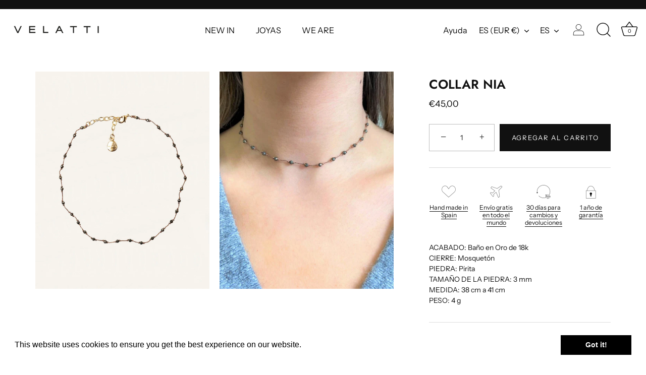

--- FILE ---
content_type: image/svg+xml
request_url: https://velatti.com/cdn/shop/t/5/assets/mi_cuenta.svg?v=114825587692501571851654761590
body_size: -552
content:
<svg xmlns="http://www.w3.org/2000/svg" width="30" height="30" viewBox="0 0 30 30">
    <g fill="#3A3A3A" fill-rule="nonzero">
        <path d="M15 14a5 5 0 1 0 0-10 5 5 0 0 0 0 10zm0 1a6 6 0 1 1 0-12 6 6 0 0 1 0 12zM25 25v-3a5 5 0 0 0-5-5H10a5 5 0 0 0-5 5v3h20zm1 1H4v-4a6 6 0 0 1 6-6h10a6 6 0 0 1 6 6v4z"></path>
    </g>
</svg>